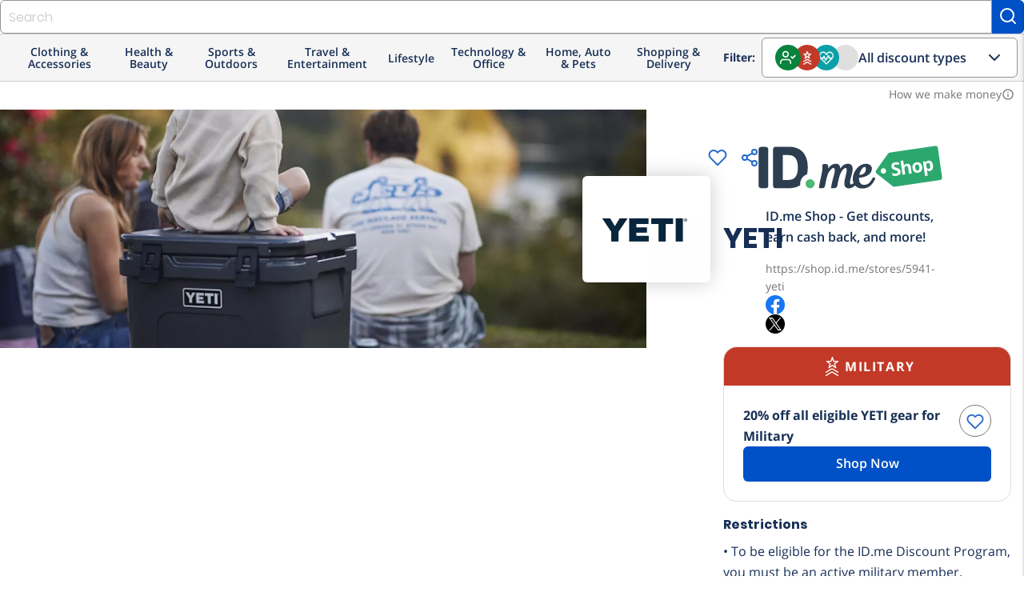

--- FILE ---
content_type: image/svg+xml
request_url: https://shop.id.me/assets/icons/all-members-29c2c9868f73ffec32e67723e8bc1a1b8acf39f4816989e01190685a1d42eea1.svg
body_size: 257
content:
<svg width="18" height="18" viewBox="0 0 18 18" fill="none" xmlns="http://www.w3.org/2000/svg">
<g clip-path="url(#clip0_2461_22790)">
<path d="M12.0005 15.7502V14.2502C12.0005 13.4546 11.6844 12.6915 11.1218 12.1289C10.5592 11.5663 9.79614 11.2502 9.00049 11.2502H3.75049C2.95484 11.2502 2.19178 11.5663 1.62917 12.1289C1.06656 12.6915 0.750488 13.4546 0.750488 14.2502V15.7502" stroke="white" stroke-width="1.36673" stroke-linecap="round" stroke-linejoin="round"/>
<path d="M6.37549 8.25024C8.03234 8.25024 9.37549 6.9071 9.37549 5.25024C9.37549 3.59339 8.03234 2.25024 6.37549 2.25024C4.71863 2.25024 3.37549 3.59339 3.37549 5.25024C3.37549 6.9071 4.71863 8.25024 6.37549 8.25024Z" stroke="white" stroke-width="1.51859" stroke-linecap="round" stroke-linejoin="round"/>
<path d="M12.7505 8.25024L14.2505 9.75024L17.2505 6.75024" stroke="white" stroke-width="1.51859" stroke-linecap="round" stroke-linejoin="round"/>
</g>
<defs>
<clipPath id="clip0_2461_22790">
<rect width="18" height="18" fill="white" transform="translate(0.000488281 0.000244141)"/>
</clipPath>
</defs>
</svg>


--- FILE ---
content_type: image/svg+xml
request_url: https://shop.id.me/assets/IDme-Shop-Logo-a6dffca14ac1fcf20565e28bafd8e0654b359deb097f637078335146272c29e7.svg
body_size: 3615
content:
<?xml version="1.0" encoding="utf-8"?>
<!-- Generator: Adobe Illustrator 22.1.0, SVG Export Plug-In . SVG Version: 6.00 Build 0)  -->
<svg version="1.1" id="ID.me_Shop" xmlns="http://www.w3.org/2000/svg" xmlns:xlink="http://www.w3.org/1999/xlink" x="0px" y="0px"
	 viewBox="0 0 475.471 130.493" enable-background="new 0 0 475.471 130.493" xml:space="preserve">
<g>
	<g>
		<path fill="#2E3E51" d="M18.569,13.229h-5.173c-6.459,0-9.734,1.933-9.734,5.743v94.239c0,3.811,3.275,5.743,9.734,5.743h5.173
			c6.459,0,9.734-1.933,9.734-5.743V18.972C28.303,15.162,25.027,13.229,18.569,13.229z"/>
		<path fill="#2E3E51" d="M109.802,107.412c0-11.242,7.349-20.757,17.501-24.033c1.16-5.241,1.754-11.026,1.754-17.34
			c0-34.066-17.179-52.827-48.373-52.827H47.431c-4.645,0-6.808,2.163-6.808,6.808v92.037c0,4.645,2.163,6.809,6.808,6.809h33.252
			c11.892,0,21.74-2.735,29.383-7.996C109.911,109.737,109.802,108.588,109.802,107.412z M80.683,97.679H65.373v-63.28h15.311
			c19.158,0,23.179,17.206,23.179,31.641C103.863,80.473,99.841,97.679,80.683,97.679z"/>
		<circle fill="#4CB975" cx="135.061" cy="107.412" r="11.542"/>
		<path fill="#2E3E51" d="M299.196,91.215c-0.335-0.144-0.696-0.226-1.068-0.239c-1.576-0.053-2.651,0.567-3.601,2.102
			c-0.563,0.919-1.114,1.854-1.664,2.791c-2.093,3.566-4.256,7.251-7.399,9.891c-4.269,3.584-10.449,5.261-15.749,4.289
			c-3.152-0.578-5.403-2.859-6.736-4.67c-2.448-3.328-3.638-7.807-3.446-12.969c7.8-0.657,31.312-4.133,33.181-21.955
			c0.361-3.456-0.622-6.587-2.846-9.057c-2.82-3.132-7.321-4.857-12.671-4.857c-15.681,0-31.159,16.402-33.12,35.1
			c-0.536,5.129,0.103,9.867,1.902,14.087c-1.34,1.241-2.607,2.137-3.864,2.73c-1.314,0.626-2.452,0.753-3.286,0.37
			c-1.033-0.479-1.451-1.686-1.618-2.612c-0.617-3.424,0.179-7.358,1.123-11.423c0.556-2.384,1.252-4.869,1.865-7.06
			c1.896-6.762,3.857-13.755,3.203-20.82c-0.595-6.468-5.136-10.485-11.848-10.485c-9.411,0-15.607,6.716-19.619,12.473
			c-0.085-4.291-1.108-7.405-3.111-9.487c-1.907-1.981-4.707-2.986-8.321-2.986c-9.23,0-15.35,6.45-19.352,12.097
			c0.053-0.519,0.107-1.05,0.164-1.578c0.252-2.421,0.366-5.889-1.565-8.03c-1.149-1.276-2.879-1.923-5.14-1.923
			c-1.997,0-2.493,0.012-4.637,0.365c-0.022,0.003-2.097,0.409-2.885,1.134c-1.381,1.268-0.941,3.017-0.69,4.016
			c0.033,0.127,0.061,0.242,0.077,0.34c0.151,0.967,0.197,2.061,0.144,3.344c-0.289,6.792-1.55,13.578-2.747,19.323
			c-0.646,3.095-1.375,6.244-2.093,9.352c-1.598,6.896-3.249,14.024-4.096,21.191c-0.09,0.76,0.127,1.482,0.611,2.032
			c0.486,0.552,1.171,0.856,1.929,0.858l0.497,0.004c5.072,0.068,10.057-0.142,11.23-3.034c1.298-3.192,2.014-7.073,2.649-10.506
			l0.28-1.521c1.504-7.894,2.82-13.551,5.469-20.823c1.364-3.748,3.857-7.125,5.876-9.65c2.441-3.057,5.075-6.05,8.047-6.124
			c1.23-0.063,2.032,0.302,2.636,1.106c2.887,3.852-0.707,16.282-2.242,21.591c-0.333,1.147-0.613,2.117-0.79,2.828l-1.057,4.1
			c-1.556,5.979-3.166,12.161-3.991,18.413c-0.083,0.639-0.16,1.283-0.226,1.933l-0.07,0.871l0.65,0.499
			c1.309,1.016,10.659-0.405,10.736-0.429c3.448-1.165,4.199-4.409,4.446-5.475c0.641-2.758,1.208-5.576,1.756-8.299l0.039-0.201
			c1.029-5.129,2.093-10.436,3.687-15.556c3.109-9.961,7.253-16.758,12.319-20.202c2.167-1.478,4.391-1.641,5.401-0.394
			c1.751,2.153,0.641,7.98,0.166,10.469c-0.655,3.452-1.493,6.966-2.303,10.364l-0.042,0.173c-0.519,2.165-1.036,4.328-1.515,6.5
			c-1.482,6.725-2.699,15.064,1.088,19.876c1.927,2.452,4.908,3.695,8.862,3.695c4.192,0,8.135-1.399,12.41-4.402
			c1.178-0.834,2.366-1.804,3.757-2.96c4.812,5.471,10.278,7.813,18.166,7.813c17.837,0,26.224-11.852,30.981-20.769
			c0.6-1.13,1.27-2.434,1.67-3.54C301.399,93.654,300.692,91.861,299.196,91.215z M277.322,68.703
			c0.024,0.277,0.048,0.554,0.05,0.835c0,0.403-0.015,0.817-0.061,1.254c-0.153,1.477-0.425,2.852-0.808,4.09
			c-2.546,8.254-9.711,9.717-15.909,9.927c0.841-3.586,2.08-7.097,3.603-10.196c3.017-6.145,6.804-9.963,9.884-9.965
			c0.28,0.001,0.556,0.041,0.838,0.12c0.118,0.034,0.223,0.091,0.412,0.184l0.129,0.058c0.05,0.023,0.103,0.044,0.151,0.075
			c0.131,0.083,0.247,0.194,0.374,0.311l0.105,0.097c0.039,0.036,0.081,0.071,0.118,0.114c0.085,0.095,0.155,0.207,0.228,0.316
			l0.092,0.139c0.064,0.093,0.127,0.187,0.184,0.3c0.033,0.066,0.061,0.138,0.142,0.33c0.081,0.201,0.164,0.404,0.228,0.624
			l0.057,0.257c0.066,0.265,0.123,0.534,0.158,0.818L277.322,68.703z"/>
	</g>
	<path fill="#2CA86E" d="M471.747,90.998l-10.683-74.826c-0.48-3.364-3.597-5.702-6.961-5.222L338.076,27.988
		c-1.665,0.238-3.161,1.147-4.138,2.516L303.59,73.012c-1.909,2.674-1.38,6.376,1.201,8.409l41.029,32.318
		c1.322,1.041,3.012,1.495,4.677,1.258l116.028-17.038C469.89,97.478,472.227,94.362,471.747,90.998z M322.192,81.729
		c-3.866,0-7-3.134-7-7c0-3.866,3.134-7,7-7s7,3.134,7,7C329.192,78.595,326.058,81.729,322.192,81.729z"/>
	<g>
		<path fill="#FFFFFF" d="M365.977,75.772c0.434,3.004-0.306,5.523-2.218,7.565c-1.911,2.04-4.793,3.34-8.645,3.896
			c-3.549,0.513-6.783,0.298-9.706-0.643l-0.946-6.552c2.389,0.678,4.391,1.108,6.004,1.294c1.613,0.185,3.064,0.184,4.354-0.002
			c1.547-0.224,2.69-0.69,3.433-1.401c0.74-0.711,1.026-1.65,0.858-2.817c-0.095-0.651-0.36-1.205-0.797-1.661
			c-0.438-0.455-1.043-0.867-1.815-1.235c-0.773-0.368-2.318-0.912-4.636-1.63c-2.17-0.662-3.827-1.359-4.97-2.093
			c-1.144-0.732-2.103-1.639-2.878-2.719c-0.774-1.081-1.274-2.402-1.5-3.964c-0.425-2.942,0.238-5.397,1.989-7.369
			c1.751-1.971,4.386-3.21,7.904-3.718c1.729-0.25,3.407-0.284,5.036-0.102c1.628,0.184,3.353,0.523,5.174,1.019l-1.483,5.811
			c-1.879-0.473-3.42-0.768-4.621-0.889c-1.202-0.12-2.363-0.101-3.486,0.062c-1.334,0.193-2.313,0.651-2.936,1.376
			c-0.623,0.726-0.862,1.587-0.718,2.588c0.089,0.622,0.312,1.144,0.667,1.563c0.354,0.422,0.878,0.804,1.569,1.145
			c0.692,0.341,2.294,0.903,4.807,1.686c3.323,1.038,5.669,2.221,7.037,3.548S365.664,73.604,365.977,75.772z"/>
		<path fill="#FFFFFF" d="M394.402,81.096l-6.937,1.001l-2.145-14.854c-0.529-3.67-2.159-5.307-4.89-4.913
			c-1.941,0.28-3.248,1.143-3.922,2.587c-0.674,1.443-0.798,3.645-0.371,6.601l1.728,11.965l-6.938,1.002l-5.109-35.394l6.938-1.002
			l1.041,7.211c0.081,0.562,0.218,1.889,0.412,3.981l0.136,2.069l0.364-0.052c1.188-2.711,3.465-4.309,6.831-4.795
			c2.988-0.432,5.371,0.045,7.149,1.43c1.779,1.384,2.885,3.577,3.318,6.58L394.402,81.096z"/>
		<path fill="#FFFFFF" d="M420.951,64.237c0.598,4.141-0.027,7.535-1.874,10.186c-1.847,2.651-4.719,4.258-8.615,4.82
			c-2.441,0.353-4.673,0.129-6.691-0.671c-2.02-0.801-3.675-2.129-4.965-3.985c-1.29-1.857-2.127-4.12-2.513-6.79
			c-0.6-4.154,0.018-7.541,1.854-10.159c1.835-2.619,4.717-4.211,8.646-4.778c2.44-0.353,4.67-0.132,6.689,0.66
			c2.019,0.791,3.672,2.109,4.959,3.951C419.728,59.313,420.565,61.568,420.951,64.237z M403.367,66.775
			c0.364,2.518,1.052,4.361,2.064,5.53c1.013,1.171,2.451,1.621,4.316,1.352c1.85-0.268,3.088-1.1,3.715-2.499
			c0.626-1.397,0.756-3.363,0.391-5.896c-0.363-2.517-1.045-4.346-2.046-5.487c-1-1.141-2.434-1.575-4.299-1.306
			c-1.85,0.267-3.094,1.084-3.732,2.454C403.138,62.292,403.002,64.243,403.367,66.775z"/>
		<path fill="#FFFFFF" d="M440.694,74.878c-2.988,0.432-5.487-0.315-7.499-2.239l-0.363,0.053c0.549,2.089,0.848,3.3,0.896,3.633
			l1.487,10.305l-6.938,1.002l-5.287-36.623l5.642-0.814l1.454,3.156l0.318-0.046c1.26-2.751,3.481-4.356,6.666-4.816
			c3.002-0.434,5.52,0.388,7.554,2.463c2.033,2.075,3.348,5.175,3.942,9.299c0.393,2.715,0.335,5.13-0.172,7.247
			c-0.508,2.116-1.421,3.804-2.741,5.062S442.68,74.591,440.694,74.878z M435.642,54.361c-1.715,0.247-2.89,0.954-3.525,2.123
			c-0.637,1.167-0.795,2.967-0.475,5.396l0.108,0.75c0.394,2.729,1.082,4.628,2.063,5.693c0.982,1.066,2.354,1.472,4.112,1.218
			c3.108-0.448,4.293-3.236,3.553-8.361c-0.361-2.503-1.015-4.323-1.961-5.464C438.571,54.576,437.28,54.124,435.642,54.361z"/>
	</g>
</g>
</svg>


--- FILE ---
content_type: image/svg+xml
request_url: https://shop.id.me/assets/icons/student-1de7af80e5eaeb5f54cc0fb9fac4a9d090064e954a9c528f2a9d50544cc1127e.svg
body_size: 528
content:
<svg width="12" height="14" viewBox="0 0 12 14" fill="none" xmlns="http://www.w3.org/2000/svg">
<path fill-rule="evenodd" clip-rule="evenodd" d="M0.671875 11.2027V1.85059C0.671875 0.962404 1.42283 0.230957 2.28106 0.230957H10.8634C11.1852 0.230957 11.3998 0.439942 11.3998 0.753419V9.62657C11.3998 9.94005 11.1852 10.149 10.8634 10.149C10.5415 10.149 10.327 9.94005 10.327 9.62657V1.27588H2.28106C2.01286 1.27588 1.74466 1.53711 1.74466 1.85059V11.2027C1.74466 11.4639 1.47647 11.7251 1.20827 11.7251C0.886433 11.7251 0.671875 11.5161 0.671875 11.2027Z" fill="white"/>
<path fill-rule="evenodd" clip-rule="evenodd" d="M3.3558 10.1926C3.12591 10.1926 2.97266 9.99234 2.97266 9.69199V0.731541C2.97266 0.43119 3.12591 0.230957 3.3558 0.230957C3.58568 0.230957 3.73893 0.43119 3.73893 0.731541V9.69199C3.73893 9.99234 3.58568 10.1926 3.3558 10.1926Z" fill="white"/>
<path fill-rule="evenodd" clip-rule="evenodd" d="M2.28106 13.2575C1.36919 13.2575 0.671875 12.554 0.671875 11.7501C0.671875 10.8959 1.42283 10.1924 2.28106 10.1924H10.8634C11.1852 10.1924 11.3998 10.3934 11.3998 10.6949C11.3998 10.9963 11.1852 11.1973 10.8634 11.1973H2.28106C1.95922 11.1973 1.74466 11.4486 1.74466 11.7501C1.74466 12.0515 2.01286 12.2525 2.28106 12.2525H10.8634C11.1852 12.2525 11.3998 12.4535 11.3998 12.755C11.3998 13.0565 11.1852 13.2575 10.8634 13.2575H2.28106Z" fill="white"/>
<path fill-rule="evenodd" clip-rule="evenodd" d="M5.74845 4.06218C5.4611 4.06218 5.26953 3.90892 5.26953 3.67904C5.26953 3.44915 5.4611 3.2959 5.74845 3.2959H7.08944C7.37727 3.2959 7.56837 3.44915 7.56837 3.67904C7.56837 3.90892 7.3289 4.06218 7.08944 4.06218H5.74845Z" fill="white"/>
<path fill-rule="evenodd" clip-rule="evenodd" d="M8.49662 6.361H5.10886C4.74589 6.361 4.50391 6.20775 4.50391 5.97787C4.50391 5.74798 4.74589 5.59473 5.10886 5.59473H8.49662C8.85959 5.59473 9.10157 5.74798 9.10157 5.97787C9.10157 6.20775 8.7991 6.361 8.49662 6.361Z" fill="white"/>
<path fill-rule="evenodd" clip-rule="evenodd" d="M5.10886 7.89372C4.74589 7.89372 4.50391 7.74046 4.50391 7.51058C4.50391 7.2807 4.74589 7.12744 5.10886 7.12744H8.49662C8.85959 7.12744 9.10157 7.2807 9.10157 7.51058C9.10157 7.74046 8.7991 7.89372 8.49662 7.89372H5.10886Z" fill="white"/>
</svg>
